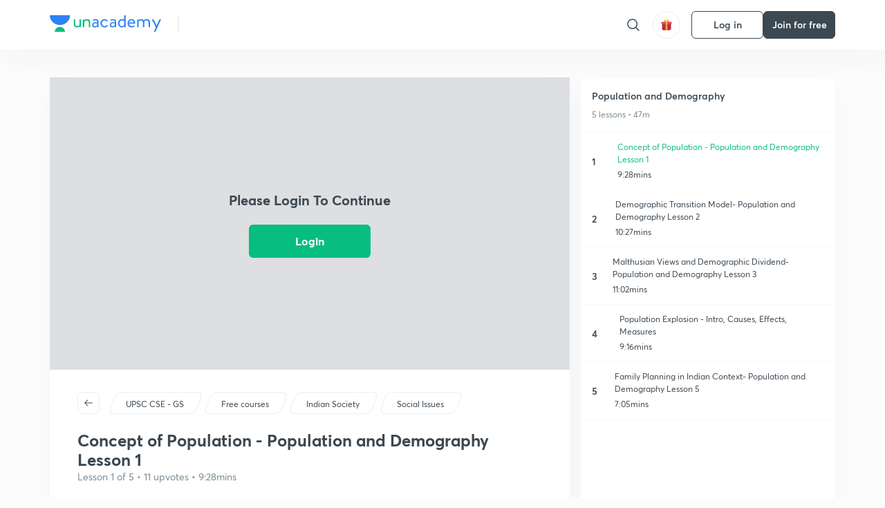

--- FILE ---
content_type: application/javascript
request_url: https://static.uacdn.net/production/_next/static/chunks/4116-50ce0bccba36b2a1.js
body_size: 6872
content:
"use strict";(self.webpackChunk_N_E=self.webpackChunk_N_E||[]).push([[4116],{55517:function(e,t,n){var i=n(87462),o=n(45987),l=n(67294),a=n(86010),s=n(52543),r=n(59693),c=l.forwardRef(function(e,t){var n=e.absolute,s=e.classes,r=e.className,c=e.component,u=void 0===c?"hr":c,d=e.flexItem,v=e.light,h=e.orientation,p=e.role,f=e.variant,m=void 0===f?"fullWidth":f,y=(0,o.Z)(e,["absolute","classes","className","component","flexItem","light","orientation","role","variant"]);return l.createElement(u,(0,i.Z)({className:(0,a.default)(s.root,r,"fullWidth"!==m&&s[m],void 0!==n&&n&&s.absolute,void 0!==d&&d&&s.flexItem,void 0!==v&&v&&s.light,"vertical"===(void 0===h?"horizontal":h)&&s.vertical),role:void 0===p?"hr"!==u?"separator":void 0:p,ref:t},y))});t.Z=(0,s.Z)(function(e){return{root:{height:1,margin:0,border:"none",flexShrink:0,backgroundColor:e.palette.divider},absolute:{position:"absolute",bottom:0,left:0,width:"100%"},inset:{marginLeft:72},light:{backgroundColor:(0,r.Fq)(e.palette.divider,.08)},middle:{marginLeft:e.spacing(2),marginRight:e.spacing(2)},vertical:{height:"100%",width:1},flexItem:{alignSelf:"stretch",height:"auto"}}},{name:"MuiDivider"})(c)},81080:function(e,t,n){var i=n(16829),o=n(45697),l=n.n(o),a=n(44748),s=n(46829);let r=(0,i.default)("h4",{target:"e1nt2v9v0",label:"H4"})("font-weight:",s.F3.Pl,";font-size:",s.F3.H4,";line-height:",s.F3.rm,";color:",e=>{let{color:t}=e;return t},";margin:",s.t8.SPACING_0B,";@media only screen and (max-width:",s.AV.tablet,"){font-size:16px;line-height:100%;}",e=>{let{lineClamp:t}=e;return t?a.Z.lineClampStyle(t):null});t.Z=r,r.propTypes={color:l().string,lineClamp:l().number},r.defaultProps={color:"var(--color-text-primary)",lineClamp:null}},93283:function(e,t,n){n.d(t,{Z:function(){return U}});var i=n(35944),o=n(67294),l=n(11163),a=n(16829),s=n(45697),r=n.n(s),c=n(2185),u=n(98244);n(77614);var d=n(64444);n(69407);let v=e=>({type:d.EH.SEND_WATCHED,endpoint:"v1/post/".concat(e,"/watched/"),method:"post",uid:e}),h=e=>({type:d.EH.UPDATE_PAGEVIEW,endpoint:"v1/analytics/post/".concat(e,"/"),method:"post",uid:e});var p=n(33831),f=n(48708),m=n(50298),y=n(40133),E=n(81080),w=n(41349),g=n(46829),P=n(66331),T=n(46776),I=n(57207),b=n(53434),C=n(14924),S=class{constructor(e,t,n){var i,o=this;(0,C.Z)(this,"getHiddenProp",()=>{let e=["webkit","moz","ms","o"];if("hidden"in document)return"hidden";for(let t=0;t<e.length;t+=1)if("".concat(e[t],"Hidden") in document)return"".concat(e[t],"Hidden");return null}),(0,C.Z)(this,"isHidden",()=>{let e=this.getHiddenProp();return!!e&&document[e]}),(0,C.Z)(this,"oneSecWatched",e=>{var t,n,i,o,l;this.sendAnalyticsEvent("Lesson Play",{"Lesson Duration":(null===(t=this.classDetails)||void 0===t?void 0:t.lessonDuration)||(null===(n=this.classDetails)||void 0===n?void 0:n.videoDuration)||(null===(i=this.classDetails)||void 0===i?void 0:null===(o=i.video)||void 0===o?void 0:o.duration)||(null===(l=this.classDetails)||void 0===l?void 0:l.duration)||0,Source:"Direct","Lesson Start Mode":"UserPlay",...this.getEventData()}),this.videoPlayerView(e),this.videoPlayerWatchStart(e,{force:!0}),this.classDetails.uid&&this.actions.updateViewCount()}),(0,C.Z)(this,"tenSecWatched",()=>{this.classDetails.hasWatched||this.classDetails.watched||this.classDetails.attempted||this.classDetails.hasAttempted||this.actions.videoWatched()}),(0,C.Z)(this,"watchEventCallback",function(e,t){let n=arguments.length>2&&void 0!==arguments[2]&&arguments[2];if(o.watchEvent=t,e>300&&!o.sentSuccessfulView&&o.sendSuccessfulViewEvent(),e>900&&!o.sentSuccessfulView15&&o.sendSuccessfulView15MinsEvent(),n||e>=10&&e>=o.prevUACallTime+10)return o.watchEvent.TOTAL_WATCH_TIME_END=e-o.prevUACallTime,o.prevUACallTime=e,o.sendWatchEvent(t),o.sendLessonSecondWatchArray(t),e}),(0,C.Z)(this,"videoEnd",e=>{this.sendLessonSecondWatchArray(e),this.watchEventCallback(e.TOTAL_RUN_TIME,e,!0),this.actions.onVideoEnd()}),(0,C.Z)(this,"checkAPI",()=>{if(window.UnPlayer){var e,t,n,i;let o=!1,l=!1,a=(null===(e=this.classDetails)||void 0===e?void 0:e.key)||(null===(t=this.classDetails)||void 0===t?void 0:t.distributionKey)||(null===(n=this.classDetails)||void 0===n?void 0:null===(i=n.video)||void 0===i?void 0:i.key)||null;window._unq.push({[a]:e=>{e.bind("WATCHED",t=>{this.watchEvent=t,!o&&e.secondsWatched()>=1&&(this.classDetails.uid&&(o=!0),this.oneSecWatched(t)),!l&&e.secondsWatched()>=10&&(l=!0,this.tenSecWatched(t)),o&&this.watchEventCallback(e.secondsWatched(),t)}),e.bind("END",e=>{this.videoEnd(e)})}}),clearInterval(this.timer)}}),(0,C.Z)(this,"setup",()=>{clearInterval(this.timer),2!==this.videoType&&(this.timer=setInterval(this.checkAPI,1e3));let e=this.getHiddenProp();e&&(this.visibilityChangeEvent="".concat(e.replace(/[H|h]idden/,""),"visibilitychange"),window&&window.document&&document.addEventListener(this.visibilityChangeEvent,this.onPageHide))}),(0,C.Z)(this,"sendLessonSecondWatchArray",e=>{let t={...e};this.sendEventUa("lesson_watch_status",this.videoType,t,{force:!0})}),(0,C.Z)(this,"sendWatchEvent",e=>{this.videoPlayerWatchEnd(e,{force:!1}),this.videoPlayerWatched(e),this.watchEvent=void 0}),(0,C.Z)(this,"videoPlayerWatchEnd",function(e){let t=arguments.length>1&&void 0!==arguments[1]?arguments[1]:{force:!0};o.sendEventUa("player_watch_end",o.videoType,e,t)}),(0,C.Z)(this,"videoPlayerWatched",function(e){let t=arguments.length>1&&void 0!==arguments[1]?arguments[1]:{force:!0};o.sendEventUa("player_video_watch",o.videoType,e,t)}),(0,C.Z)(this,"videoPlayerWatchStart",function(e){let t=arguments.length>1&&void 0!==arguments[1]?arguments[1]:{force:!0};o.sendEventUa("player_watch_start",o.videoType,e,t)}),(0,C.Z)(this,"videoPlayerView",function(e){let t=arguments.length>1&&void 0!==arguments[1]?arguments[1]:{force:!0};o.sendEventUa("video_view",o.videoType,e,t)}),(0,C.Z)(this,"sendEventUa",(e,t,n,i)=>{let o=2===t?"youtube":"unacademy",l=n||this.watchEvent;if(l){var a;l.uid=this.classDetails.uid,o&&(l.video_player_type="youtube"===o?2:1),this.classDetails.collection&&(l.collection_slug=this.classDetails.collection.slug),this.user&&(l.user_id=this.user.uid),this.classDetails.author?l.user_uid=this.classDetails.author.uid:l.player_type="normal",null==window||null===(a=window.ua)||void 0===a||a.call(window,"send",e,n,i)}}),(0,C.Z)(this,"sendAnalyticsEvent",(e,t)=>{(0,p.pp)(e,t)}),(0,C.Z)(this,"getEventData",()=>{var e,t,n,i,o,l,a,s,r,c,u,d,v,h,p,f,m,y,E,w,g,P,T,I,b;return{"Lesson ID":null===(e=this.classDetails)||void 0===e?void 0:e.uid,"Learner Username":null===(t=this.user)||void 0===t?void 0:t.username,"Course Id":(null===(n=this.classDetails)||void 0===n?void 0:null===(i=n.programme)||void 0===i?void 0:i.uid)||(null===(o=this.classDetails)||void 0===o?void 0:null===(l=o.collection)||void 0===l?void 0:l.uid),"Course Name":(null===(a=this.classDetails)||void 0===a?void 0:null===(s=a.programme)||void 0===s?void 0:s.name)||(null===(r=this.classDetails)||void 0===r?void 0:null===(c=r.collection)||void 0===c?void 0:c.name),"Educator Username":null===(u=this.classDetails)||void 0===u?void 0:null===(d=u.author)||void 0===d?void 0:d.username,"Educator Id":null===(v=this.classDetails)||void 0===v?void 0:null===(h=v.author)||void 0===h?void 0:h.uid,"Learner Id":null===(p=this.user)||void 0===p?void 0:p.uid,"Learner UID":null===(f=this.user)||void 0===f?void 0:f.uid,user_id:null===(m=this.user)||void 0===m?void 0:m.uid,"Player Type":2===this.videoType?"Youtube":"Unacademy","Is Special":!1,"Is Plus":!1,"Goal Id":(null===(y=this.classDetails)||void 0===y?void 0:null===(E=y.programme)||void 0===E?void 0:E.goalUid)||(null===(w=this.classDetails)||void 0===w?void 0:null===(g=w.collection)||void 0===g?void 0:g.goalUid),"Goal Name":(null===(P=this.classDetails)||void 0===P?void 0:null===(T=P.programme)||void 0===T?void 0:T.goalName)||(null===(I=this.classDetails)||void 0===I?void 0:null===(b=I.collection)||void 0===b?void 0:b.goalName)}}),(0,C.Z)(this,"sendSuccessfulViewEvent",()=>{this.sentSuccessfulView||(this.sentSuccessfulView=!0,this.sendAnalyticsEvent("Successful View",this.getEventData()))}),(0,C.Z)(this,"sendSuccessfulView15MinsEvent",()=>{this.sentSuccessfulView15||(this.sentSuccessfulView15=!0,this.sendAnalyticsEvent("Successful View Fifteen Minutes",this.getEventData()))}),(0,C.Z)(this,"onPageHide",()=>{if(this.isHidden()&&void 0!==this.watchEvent){let e=this.watchEvent;this.watchEventCallback(e.TOTAL_RUN_TIME,e,!0),this.sendLessonSecondWatchArray(e)}}),(0,C.Z)(this,"unmount",()=>{clearInterval(this.timer),document.removeEventListener(this.visibilityChangeEvent,this.onPageHide),this.watchEvent&&void 0!==this.watchEvent&&this.watchEventCallback(this.watchEvent.TOTAL_RUN_TIME,this.watchEvent),this.sendLessonSecondWatchArray(this.watchEvent),this.watchEvent={}}),this.timer=null,this.sentSuccessfulView=!1,this.sentSuccessfulView15=!1,this.prevUACallTime=0,this.watchEvent={},this.visibilityChangeEvent=null,this.classDetails=e,this.actions=t,this.user=n,this.videoType=(null==e?void 0:e.videoType)||(null==e?void 0:null===(i=e.video)||void 0===i?void 0:i.videoType)}};let D=(0,b.Z)(()=>Promise.all([n.e(56361),n.e(35644)]).then(n.bind(n,35644))),_=(0,a.default)("div",{target:"eh10os80",label:"Wrapper"})("height:",e=>{let{$fullHeight:t}=e;return t?"100vh":"423px"},";background:var(--color-base-fill);position:relative;@media only screen and (max-width:47.95em){height:203px;}"),A=(0,a.default)("div",{target:"eh10os81",label:"DownloadWrapper"})("position:absolute;bottom:20%;right:0;background:rgba(0,0,0,0.7);display:flex;align-items:center;padding:",g.t8.SPACING_2B,";cursor:pointer;h6{padding-left:",g.t8.SPACING_2B,";}"),k=(0,a.default)("div",{target:"eh10os82",label:"InnerDiv"})("height:",e=>{let{$fullHeight:t}=e;return t?"100vh":"423px"},";background:var(--color-base-fill);@media only screen and (max-width:47.95em){height:203px;}"),L=(0,a.default)(k,{target:"eh10os83",label:"LoginFrameWrapper"})("display:flex;align-items:center;justify-content:center;position:absolute;flex-flow:column;top:0;right:0;left:0;bottom:0;background:var(--color-i-white-transparent);"),Z=(0,a.default)(E.Z,{target:"eh10os84",label:"LoginFrameWrapperText"})("margin-bottom:",g.t8.SPACING_5B,";"),N=e=>{var t,n,a,s;let{lessonDetails:r,user:d,isEmbed:E}=e,g=(0,u.Ln)(),b=(null==r?void 0:r.key)||(null==r?void 0:r.distributionKey)||(null==r?void 0:null===(t=r.video)||void 0===t?void 0:t.key),C=(null==r?void 0:r.cdnUrl)||(null==r?void 0:null===(n=r.video)||void 0===n?void 0:n.cdnUrl),N=(null==r?void 0:r.videoType)||(null==r?void 0:null===(a=r.video)||void 0===a?void 0:a.type),U=(null==r?void 0:r.youtubeId)||(null==r?void 0:null===(s=r.video)||void 0===s?void 0:s.youtubeId),[R,O]=(0,o.useState)(!1),{pathname:W}=(0,l.useRouter)(),x=(0,c.v9)(I.jo),H=(0,c.v9)(I.M7),{openElement:M}=(0,P.F7)(T.es),F=W.includes("/lesson/[lessonSlug]/[lessonUID]"),V=()=>{g(h(null==r?void 0:r.uid))},$=()=>{g(v(null==r?void 0:r.uid))},j=()=>{},q=()=>{var e;window.open((null==r?void 0:r.pdfUrl)||(null==r?void 0:null===(e=r.video)||void 0===e?void 0:e.pdfUrl),"_blank")},B={updateViewCount:V,videoWatched:$,onVideoEnd:j};return(0,o.useEffect)(()=>{let e=null,t=null;return H&&(t=new S(r,B,d),window._unq=window._unq||[],t.setup(),e=setTimeout(()=>O(!0),5e3)),()=>{null==t||t.unmount(),clearTimeout(e)}},[b,H,r,d]),(0,o.useEffect)(()=>{(0,p.Jt)(x,{[f.t4]:"Desktop",[f.eK]:x.uid,[f.qn]:x.username})},[H]),(0,i.BX)(_,{$fullHeight:E,children:[!E&&R?(0,i.BX)(A,{children:[(0,i.tZ)(w.default,{size:"16px",color:"var(--color-base-1)",onClick:()=>O(!1)}),(0,i.tZ)(y.Z,{color:"var(--color-base-1)",onClick:q,children:"Download PDF"})]}):null,2===N?(0,i.tZ)(D,{videoId:U}):(0,i.BX)(i.HY,{children:[!H&&F&&(0,i.BX)(L,{children:[(0,i.tZ)(Z,{children:"Please Login To Continue"}),(0,i.tZ)(m.Z,{color:"green",onClick:M,label:"Login"})]}),(0,i.tZ)(k,{className:"unacademy_player_async_".concat(b),"data-url":C,$fullHeight:E})]})]})};var U=N;N.propTypes={lessonDetails:r().objectOf(r().any).isRequired,user:r().objectOf(r().any).isRequired,isEmbed:r().bool},N.defaultProps={isEmbed:!1}},21068:function(e,t,n){n.d(t,{Jf:function(){return a},Mt:function(){return h},Pd:function(){return u},Uk:function(){return o},ah:function(){return s},eZ:function(){return v},ek:function(){return c},iT:function(){return d},kC:function(){return r},l9:function(){return f},wF:function(){return l},xF:function(){return i},yI:function(){return p}});let i="Plus: Select Subscription Duration",o="Plus: Payment Successful",l="Plus: Payment Failure",a="Plus: Payment Pending",s="Plus: Extend Subscription",r="Summit: Registration",c="GTM Page View",u="Dashboard: Clicked",d="Plus: Pay in Parts Successful",v="Plus: Pay in Parts Failure",h="Free Plan Unlock : Bottom sheet Display",p="Free Plan Unlock : Unlocked",f="Free Plan Unlock : Failure"},33831:function(e,t,n){n.d(t,{CC:function(){return T},H3:function(){return S},JC:function(){return I},Jt:function(){return y},L4:function(){return g},SB:function(){return b},Xd:function(){return D},cS:function(){return w},jM:function(){return P},pp:function(){return E},ux:function(){return C}});var i=n(40395),o=n(59937),l=n(40802),a=n(1622),s=n(72552),r=n(66680),c=n(30570),u=n(61800),d=n(48708),v=n(21068),h=n(34155);let p=e=>{window.ua=window.ua||function(){(ua.q=ua.q||[]).push(arguments)},ua("create","kfh2kjhfiwewdsdsd",e&&e.uid?e.uid:void 0)},f=e=>{(0,i.Z)("https://player.uacdn.net/lesson-raw/player/player-controller.js?v=3","player-controller").catch(u.EI)},m=e=>{try{let t="gamma"===h.env.ENVIRONMENT?"".concat(null==window?void 0:window.location.origin,"/static/ua.js"):"https://static.uacdn.net/ua/ua.js";(0,i.Z)(t,"uacdn").then(()=>{p(e),setTimeout(()=>{f(e)},2e3)})}catch(n){f(e)}},y=(e,t)=>{m(e)},E=function(e,t){arguments.length>2&&void 0!==arguments[2]&&arguments[2];let n=arguments.length>3&&void 0!==arguments[3]?arguments[3]:"";window.isMobile&&(t.Platform=(0,r.Z)());try{window.dataLayer=window.dataLayer||[],window.dataLayer.push({event:e,...t})}catch(i){(0,l.Tb)(new a.or(i))}(0,o.Yu)({name:e,proxy_uid:(0,s.iT)(),...t},n)},w=function(e){let t=arguments.length>1&&void 0!==arguments[1]?arguments[1]:{},n=arguments.length>2?arguments[2]:void 0,i=arguments.length>3?arguments[3]:void 0,l=arguments.length>4?arguments[4]:void 0,a=arguments.length>5?arguments[5]:void 0;o.EX.track(e,{...t,goal_uid:l,goal_name:a}),E(e,{...t,[d.vj]:l,[d.oR]:a,[d.eK]:n||"anonymous",[d.qn]:i||"anonymous"})},g=(e,t,n,i,o,l,a,s,r,c,u,h)=>{let p={[d.vj]:e,[d.oR]:t,[d.YJ]:n,[d.eK]:i||"anonymous",[d.qn]:o||"anonymous",[d.dw]:c,[d.$d]:l,[d.Sn]:a,[d.IF]:s,[d.gO]:r,[d.t4]:"Desktop"};c&&(p[d.Io]=u,p[d.LB]=h),E(v.xF,p,!0)},P=(e,t,n,i,l,a)=>{let s={[d.vj]:e,[d.oR]:t,[d.eK]:n||"anonymous",[d.qn]:i||"anonymous",[d.LP]:l,[d.Zw]:a,[d.t4]:"Desktop"};o.EX.track(c.hpC,{object_id:a,object_type:l}),E(v.Mt,s,!0)},T=(e,t,n,i,o,l,a,s)=>{let r={[d.vj]:e,[d.oR]:t,[d.eK]:n||"anonymous",[d.qn]:i||"anonymous",[d.LP]:o,[d.Zw]:l,[d.jg]:a,[d.t4]:"Desktop"},c=s?v.yI:v.l9;E(c,r,!0)},I=(e,t,n,i,o,l,a,s,r,c,u,h,p)=>{let f={[d.vj]:e,[d.oR]:t,[d.YJ]:n,[d.eK]:i||"anonymous",[d.qn]:o||"anonymous",[d.$d]:l,[d.k2]:a,[d.Sn]:s,[d.Qe]:r,[d.t4]:"Desktop",[d.Oo]:(null==c?void 0:c.isPartPartment)||!1,[d.BR]:(null==c?void 0:c.currentPartPaymentIndex)||null,[d.Qm]:(null==c?void 0:c.optedPartPayments)||null,[d.dw]:u};u&&(f[d.Io]=h,f[d.LB]=p);let m=(null==c?void 0:c.isPartPartment)&&!(null==c?void 0:c.isLastPartPayment)?v.iT:v.Uk;E(m,f,!0)},b=(e,t,n,i,o,l,a,s,r,c,u,h,p)=>{let f={[d.vj]:e,[d.oR]:t,[d.YJ]:n,[d.eK]:i||"anonymous",[d.qn]:o||"anonymous",[d.$d]:l,[d.k2]:a,[d.Sn]:s,[d.Qe]:r,[d.t4]:"Desktop",[d.Oo]:(null==c?void 0:c.isPartPartment)||!1,[d.dw]:u};u&&(f[d.Io]=h,f[d.LB]=p);let m=(null==c?void 0:c.isPartPartment)&&!(null==c?void 0:c.isLastPartPayment)?v.eZ:v.wF;E(m,f,!0)},C=(e,t,n,i,o,l,a,s,r,c,u,h)=>{let p={[d.vj]:e,[d.oR]:t,[d.YJ]:n,[d.eK]:i||"anonymous",[d.qn]:o||"anonymous",[d.$d]:l,[d.k2]:a,[d.Sn]:s,[d.Qe]:r,[d.t4]:"Desktop",[d.dw]:c};c&&(p[d.Io]=u,p[d.LB]=h),E(v.Jf,p,!0)},S=(e,t,n,i)=>{let o={[d.vj]:e,[d.oR]:t,[d.Qe]:n,[d.y5]:i};E(v.ah,o)},D=(e,t,n)=>{let i={[d.eK]:t||"anonymous",[d.qn]:n||"anonymous",Touchpoint:e};E(v.Pd,i)}},77614:function(e,t,n){n(71836);var i=n(48586);n(61800),n(57444);var o=n(20987);n(21943);let l=" • ",a=e=>{let{isLive:t,isMissed:n,topicGroup:i,isRecordingInProgress:o}=e;return t?"var(--color-i-red)":o?"var(--color-divider)":n&&i?i.color:"var(--color-i-black)"},s=e=>{let{rank:t,isLive:n,isUpcoming:i,isCancelled:a,isSpecial:s,isRecordingInProgress:r,isMissed:c,hasWatched:u,isOffline:d,offlineClassDetails:v,isPrimaryCentreBatch:h}=e;if(s)return"";let p="Session ".concat(t);if(d&&h&&(n||i)){let{centreDetails:f}=v||{},{roomDetails:m}=f||{};return(null==m?void 0:m.name)?"".concat(m.name).concat(l).concat(p):p}return a||(0,o.cl)(e)?"".concat(p).concat(l,"Cancelled"):n||i||a?p:r?"".concat(p).concat(l,"Recording in progress"):c?"".concat(p).concat(l,"Missed"):u?"".concat(p).concat(l,"Completed"):p},r=e=>{let{isLive:t,isMissed:n,isOffline:i,isUpcoming:o}=e;return t?"var(--color-i-red)":i&&o?"var(--color-i-test)":i&&n?"var(--color-i-black)":n?"var(--color-i-test)":"var(--color-i-black)"},c=e=>{let{isLive:t,isUpcoming:n,isCancelled:i,isMissed:o,duration:a,totalQuestions:s,isOffline:r}=e;if(r&&(t||n||o)){let c=a/60;return"".concat(null==c?void 0:c.toFixed()," min")}if(t||n||o){let u=a/60;return"".concat(null==u?void 0:u.toFixed()," min").concat(l).concat(s," questions")}return i?"Cancelled":"Attempted"},u=e=>{let{duration:t,totalQuestions:n}=e,i=t/60;return"".concat(null==i?void 0:i.toFixed()," min").concat(l).concat(n," questions")},d=e=>{let{isLive:t,isMissed:n}=e;return t?"var(--color-i-red)":n?"var(--color-i-quiz)":"var(--color-i-black)"},v=(e,t)=>t?i.pt.OFFLINE_TEST:e?i.pt.TEST_WITH_EDUCATOR:i.pt.TEST;i.hc.CLASS,i.hc.QUIZ,i.hc.TEST,i.hc.COMBAT,i.hc.LIVE_INTERACTION,i.hc.OPENHOUSE,i.hc.DAILY_PRACTICE_REMINDER,i.hc.OPENHOUSE,i.hc.CLASS,i.hc.QUIZ,i.hc.TEST,i.hc.COMBAT,i.hc.LIVE_INTERACTION,i.hc.OPENHOUSE,i.hc.DAILY_PRACTICE_REMINDER,i.hc.OPENHOUSE,()=>({eventType:i.pt.OPENHOUSE})},69921:function(e,t){/** @license React v17.0.2
 * react-is.production.min.js
 *
 * Copyright (c) Facebook, Inc. and its affiliates.
 *
 * This source code is licensed under the MIT license found in the
 * LICENSE file in the root directory of this source tree.
 */var n=60103,i=60106,o=60107,l=60108,a=60114,s=60109,r=60110,c=60112,u=60113,d=60120,v=60115,h=60116,p=60121,f=60122,m=60117,y=60129,E=60131;if("function"==typeof Symbol&&Symbol.for){var w=Symbol.for;n=w("react.element"),i=w("react.portal"),o=w("react.fragment"),l=w("react.strict_mode"),a=w("react.profiler"),s=w("react.provider"),r=w("react.context"),c=w("react.forward_ref"),u=w("react.suspense"),d=w("react.suspense_list"),v=w("react.memo"),h=w("react.lazy"),p=w("react.block"),f=w("react.server.block"),m=w("react.fundamental"),y=w("react.debug_trace_mode"),E=w("react.legacy_hidden")}function g(e){if("object"==typeof e&&null!==e){var t=e.$$typeof;switch(t){case n:switch(e=e.type){case o:case a:case l:case u:case d:return e;default:switch(e=e&&e.$$typeof){case r:case c:case h:case v:case s:return e;default:return t}}case i:return t}}}var P=s,T=n,I=c,b=o,C=h,S=v,D=i,_=a,A=l,k=u;t.ContextConsumer=r,t.ContextProvider=P,t.Element=T,t.ForwardRef=I,t.Fragment=b,t.Lazy=C,t.Memo=S,t.Portal=D,t.Profiler=_,t.StrictMode=A,t.Suspense=k,t.isAsyncMode=function(){return!1},t.isConcurrentMode=function(){return!1},t.isContextConsumer=function(e){return g(e)===r},t.isContextProvider=function(e){return g(e)===s},t.isElement=function(e){return"object"==typeof e&&null!==e&&e.$$typeof===n},t.isForwardRef=function(e){return g(e)===c},t.isFragment=function(e){return g(e)===o},t.isLazy=function(e){return g(e)===h},t.isMemo=function(e){return g(e)===v},t.isPortal=function(e){return g(e)===i},t.isProfiler=function(e){return g(e)===a},t.isStrictMode=function(e){return g(e)===l},t.isSuspense=function(e){return g(e)===u},t.isValidElementType=function(e){return"string"==typeof e||"function"==typeof e||e===o||e===a||e===y||e===l||e===u||e===d||e===E||"object"==typeof e&&null!==e&&(e.$$typeof===h||e.$$typeof===v||e.$$typeof===s||e.$$typeof===r||e.$$typeof===c||e.$$typeof===m||e.$$typeof===p||e[0]===f)},t.typeOf=g},59864:function(e,t,n){e.exports=n(69921)}}]);
//# sourceMappingURL=4116-50ce0bccba36b2a1.js.map

--- FILE ---
content_type: application/javascript
request_url: https://static.uacdn.net/production/_next/static/chunks/868-f2054ee19048d5cd.js
body_size: 2383
content:
"use strict";(self.webpackChunk_N_E=self.webpackChunk_N_E||[]).push([[868],{868:function(e,t,o){var r=o(87462),n=o(97685),i=o(45987),a=o(4942),u=o(67294),c=o(73935),l=o(86010),p=o(35953),s=o(59693),m=o(52543),f=o(93871),d=o(20170),g=o(84872),h=o(17294),v=o(95001),T=o(34236),b=o(24896),y=o(22775),x=o(8920);function w(e){return Math.round(1e5*e)/1e5}var Z=!1,E=null,O=u.forwardRef(function(e,t){var o=e.arrow,a=void 0!==o&&o,s=e.children,m=e.classes,w=e.disableFocusListener,O=e.disableHoverListener,M=void 0!==O&&O,P=e.disableTouchListener,R=e.enterDelay,L=void 0===R?100:R,k=e.enterNextDelay,C=void 0===k?0:k,F=e.enterTouchDelay,D=void 0===F?700:F,N=e.id,S=e.interactive,B=void 0!==S&&S,W=e.leaveDelay,z=void 0===W?0:W,A=e.leaveTouchDelay,H=void 0===A?1500:A,I=e.onClose,$=e.onOpen,_=e.open,q=e.placement,V=e.PopperComponent,j=void 0===V?g.Z:V,G=e.PopperProps,J=e.title,K=e.TransitionComponent,Q=void 0===K?d.Z:K,U=e.TransitionProps,X=(0,i.Z)(e,["arrow","children","classes","disableFocusListener","disableHoverListener","disableTouchListener","enterDelay","enterNextDelay","enterTouchDelay","id","interactive","leaveDelay","leaveTouchDelay","onClose","onOpen","open","placement","PopperComponent","PopperProps","title","TransitionComponent","TransitionProps"]),Y=(0,x.Z)(),ee=u.useState(),et=ee[0],eo=ee[1],er=u.useState(null),en=er[0],ei=er[1],ea=u.useRef(!1),eu=u.useRef(),ec=u.useRef(),el=u.useRef(),ep=u.useRef(),es=(0,y.Z)({controlled:_,default:!1,name:"Tooltip",state:"open"}),em=(0,n.Z)(es,2),ef=em[0],ed=em[1],eg=ef,eh=(0,v.Z)(N);u.useEffect(function(){return function(){clearTimeout(eu.current),clearTimeout(ec.current),clearTimeout(el.current),clearTimeout(ep.current)}},[]);var ev=function(e){clearTimeout(E),Z=!0,ed(!0),$&&$(e)},eT=function(){var e=!(arguments.length>0)||void 0===arguments[0]||arguments[0];return function(t){var o=s.props;"mouseover"===t.type&&o.onMouseOver&&e&&o.onMouseOver(t),ea.current&&"touchstart"!==t.type||(et&&et.removeAttribute("title"),clearTimeout(ec.current),clearTimeout(el.current),L||Z&&C?(t.persist(),ec.current=setTimeout(function(){ev(t)},Z?C:L)):ev(t))}},eb=(0,b.Z)(),ey=eb.isFocusVisible,ex=eb.onBlurVisible,ew=eb.ref,eZ=u.useState(!1),eE=eZ[0],eO=eZ[1],eM=function(){eE&&(eO(!1),ex())},eP=function(){var e=!(arguments.length>0)||void 0===arguments[0]||arguments[0];return function(t){et||eo(t.currentTarget),ey(t)&&(eO(!0),eT()(t));var o=s.props;o.onFocus&&e&&o.onFocus(t)}},eR=function(e){clearTimeout(E),E=setTimeout(function(){Z=!1},800+z),ed(!1),I&&I(e),clearTimeout(eu.current),eu.current=setTimeout(function(){ea.current=!1},Y.transitions.duration.shortest)},eL=function(){var e=!(arguments.length>0)||void 0===arguments[0]||arguments[0];return function(t){var o=s.props;"blur"===t.type&&(o.onBlur&&e&&o.onBlur(t),eM()),"mouseleave"===t.type&&o.onMouseLeave&&t.currentTarget===et&&o.onMouseLeave(t),clearTimeout(ec.current),clearTimeout(el.current),t.persist(),el.current=setTimeout(function(){eR(t)},z)}},ek=function(e){ea.current=!0;var t=s.props;t.onTouchStart&&t.onTouchStart(e)},eC=(0,h.Z)(eo,t),eF=(0,h.Z)(ew,eC),eD=u.useCallback(function(e){(0,T.Z)(eF,c.findDOMNode(e))},[eF]),eN=(0,h.Z)(s.ref,eD);""===J&&(eg=!1);var eS=!eg&&!M,eB=(0,r.Z)({"aria-describedby":eg?eh:null,title:eS&&"string"==typeof J?J:null},X,s.props,{className:(0,l.default)(X.className,s.props.className),onTouchStart:ek,ref:eN}),eW={};void 0!==P&&P||(eB.onTouchStart=function(e){ek(e),clearTimeout(el.current),clearTimeout(eu.current),clearTimeout(ep.current),e.persist(),ep.current=setTimeout(function(){eT()(e)},D)},eB.onTouchEnd=function(e){s.props.onTouchEnd&&s.props.onTouchEnd(e),clearTimeout(ep.current),clearTimeout(el.current),e.persist(),el.current=setTimeout(function(){eR(e)},H)}),!M&&(eB.onMouseOver=eT(),eB.onMouseLeave=eL(),B&&(eW.onMouseOver=eT(!1),eW.onMouseLeave=eL(!1))),!(void 0!==w&&w)&&(eB.onFocus=eP(),eB.onBlur=eL(),B&&(eW.onFocus=eP(!1),eW.onBlur=eL(!1)));var ez=u.useMemo(function(){return(0,p.Z)({popperOptions:{modifiers:{arrow:{enabled:Boolean(en),element:en}}}},G)},[en,G]);return u.createElement(u.Fragment,null,u.cloneElement(s,eB),u.createElement(j,(0,r.Z)({className:(0,l.default)(m.popper,B&&m.popperInteractive,a&&m.popperArrow),placement:void 0===q?"bottom":q,anchorEl:et,open:!!et&&eg,id:eB["aria-describedby"],transition:!0},eW,ez),function(e){var t=e.placement,o=e.TransitionProps;return u.createElement(Q,(0,r.Z)({timeout:Y.transitions.duration.shorter},o,U),u.createElement("div",{className:(0,l.default)(m.tooltip,m["tooltipPlacement".concat((0,f.Z)(t.split("-")[0]))],ea.current&&m.touch,a&&m.tooltipArrow)},J,a?u.createElement("span",{className:m.arrow,ref:ei}):null))}))});t.ZP=(0,m.Z)(function(e){return{popper:{zIndex:e.zIndex.tooltip,pointerEvents:"none"},popperInteractive:{pointerEvents:"auto"},popperArrow:{'&[x-placement*="bottom"] $arrow':{top:0,left:0,marginTop:"-0.71em",marginLeft:4,marginRight:4,"&::before":{transformOrigin:"0 100%"}},'&[x-placement*="top"] $arrow':{bottom:0,left:0,marginBottom:"-0.71em",marginLeft:4,marginRight:4,"&::before":{transformOrigin:"100% 0"}},'&[x-placement*="right"] $arrow':{left:0,marginLeft:"-0.71em",height:"1em",width:"0.71em",marginTop:4,marginBottom:4,"&::before":{transformOrigin:"100% 100%"}},'&[x-placement*="left"] $arrow':{right:0,marginRight:"-0.71em",height:"1em",width:"0.71em",marginTop:4,marginBottom:4,"&::before":{transformOrigin:"0 0"}}},tooltip:{backgroundColor:(0,s.Fq)(e.palette.grey[700],.9),borderRadius:e.shape.borderRadius,color:e.palette.common.white,fontFamily:e.typography.fontFamily,padding:"4px 8px",fontSize:e.typography.pxToRem(10),lineHeight:"".concat(w(1.4),"em"),maxWidth:300,wordWrap:"break-word",fontWeight:e.typography.fontWeightMedium},tooltipArrow:{position:"relative",margin:"0"},arrow:{overflow:"hidden",position:"absolute",width:"1em",height:"0.71em",boxSizing:"border-box",color:(0,s.Fq)(e.palette.grey[700],.9),"&::before":{content:'""',margin:"auto",display:"block",width:"100%",height:"100%",backgroundColor:"currentColor",transform:"rotate(45deg)"}},touch:{padding:"8px 16px",fontSize:e.typography.pxToRem(14),lineHeight:"".concat(w(16/14),"em"),fontWeight:e.typography.fontWeightRegular},tooltipPlacementLeft:(0,a.Z)({transformOrigin:"right center",margin:"0 24px "},e.breakpoints.up("sm"),{margin:"0 14px"}),tooltipPlacementRight:(0,a.Z)({transformOrigin:"left center",margin:"0 24px"},e.breakpoints.up("sm"),{margin:"0 14px"}),tooltipPlacementTop:(0,a.Z)({transformOrigin:"center bottom",margin:"24px 0"},e.breakpoints.up("sm"),{margin:"14px 0"}),tooltipPlacementBottom:(0,a.Z)({transformOrigin:"center top",margin:"24px 0"},e.breakpoints.up("sm"),{margin:"14px 0"})}},{name:"MuiTooltip",flip:!1})(O)},95001:function(e,t,o){o.d(t,{Z:function(){return n}});var r=o(67294);function n(e){var t=r.useState(e),o=t[0],n=t[1];return r.useEffect(function(){null==o&&n("mui-".concat(Math.round(1e5*Math.random())))},[o]),e||o}}}]);
//# sourceMappingURL=868-f2054ee19048d5cd.js.map

--- FILE ---
content_type: application/javascript
request_url: https://static.uacdn.net/production/_next/static/chunks/1314-281d9ba191cfd713.js
body_size: 3641
content:
"use strict";(self.webpackChunk_N_E=self.webpackChunk_N_E||[]).push([[1314],{1314:function(t,e,r){r.d(e,{t7:function(){return O},S_:function(){return w}});var n=r(87462),o=r(97326),i=r(94578),a=Number.isNaN||function(t){return"number"==typeof t&&t!=t};function l(t,e){if(t.length!==e.length)return!1;for(var r,n,o=0;o<t.length;o++)if(!((r=t[o])===(n=e[o])||a(r)&&a(n)))return!1;return!0}var s=function(t,e){void 0===e&&(e=l);var r,n,o=[],i=!1;return function(){for(var a=[],l=0;l<arguments.length;l++)a[l]=arguments[l];return i&&r===this&&e(a,o)||(n=t.apply(this,a),i=!0,r=this,o=a),n}},c=r(67294),u="object"==typeof performance&&"function"==typeof performance.now?function(){return performance.now()}:function(){return Date.now()};function f(t){cancelAnimationFrame(t.id)}var d=-1;function h(t){if(void 0===t&&(t=!1),-1===d||t){var e=document.createElement("div"),r=e.style;r.width="50px",r.height="50px",r.overflow="scroll",document.body.appendChild(e),d=e.offsetWidth-e.clientWidth,document.body.removeChild(e)}return d}var m=null;function p(t){if(void 0===t&&(t=!1),null===m||t){var e=document.createElement("div"),r=e.style;r.width="50px",r.height="50px",r.overflow="scroll",r.direction="rtl";var n=document.createElement("div"),o=n.style;o.width="100px",o.height="100px",e.appendChild(n),document.body.appendChild(e),e.scrollLeft>0?m="positive-descending":(e.scrollLeft=1,m=0===e.scrollLeft?"negative":"positive-ascending"),document.body.removeChild(e)}return m}var v=function(t,e,r,n){var o,i,a;if("column"===t?(o=n.columnMetadataMap,i=e.columnWidth,a=n.lastMeasuredColumnIndex):(o=n.rowMetadataMap,i=e.rowHeight,a=n.lastMeasuredRowIndex),r>a){var l=0;if(a>=0){var s=o[a];l=s.offset+s.size}for(var c=a+1;c<=r;c++){var u=i(c);o[c]={offset:l,size:u},l+=u}"column"===t?n.lastMeasuredColumnIndex=r:n.lastMeasuredRowIndex=r}return o[r]},g=function(t,e){return t};function S(t){var e,r=t.getItemOffset,a=t.getEstimatedTotalSize,l=t.getItemSize,d=t.getOffsetForIndexAndAlignment,m=t.getStartIndexForOffset,v=t.getStopIndexForStartIndex,S=t.initInstanceProps,M=t.shouldResetStyleCacheOnItemSizeChange,_=t.validateProps;return(e=function(t){function e(e){var n;return(n=t.call(this,e)||this)._instanceProps=S(n.props,(0,o.Z)(n)),n._outerRef=void 0,n._resetIsScrollingTimeoutId=null,n.state={instance:(0,o.Z)(n),isScrolling:!1,scrollDirection:"forward",scrollOffset:"number"==typeof n.props.initialScrollOffset?n.props.initialScrollOffset:0,scrollUpdateWasRequested:!1},n._callOnItemsRendered=void 0,n._callOnItemsRendered=s(function(t,e,r,o){return n.props.onItemsRendered({overscanStartIndex:t,overscanStopIndex:e,visibleStartIndex:r,visibleStopIndex:o})}),n._callOnScroll=void 0,n._callOnScroll=s(function(t,e,r){return n.props.onScroll({scrollDirection:t,scrollOffset:e,scrollUpdateWasRequested:r})}),n._getItemStyle=void 0,n._getItemStyle=function(t){var e,o=n.props,i=o.direction,a=o.itemSize,s=o.layout,c=n._getItemStyleCache(M&&a,M&&s,M&&i);if(c.hasOwnProperty(t))e=c[t];else{var u=r(n.props,t,n._instanceProps),f=l(n.props,t,n._instanceProps),d="horizontal"===i||"horizontal"===s,h="rtl"===i,m=d?u:0;c[t]=e={position:"absolute",left:h?void 0:m,right:h?m:void 0,top:d?0:u,height:d?"100%":f,width:d?f:"100%"}}return e},n._getItemStyleCache=void 0,n._getItemStyleCache=s(function(t,e,r){return{}}),n._onScrollHorizontal=function(t){var e=t.currentTarget,r=e.clientWidth,o=e.scrollLeft,i=e.scrollWidth;n.setState(function(t){if(t.scrollOffset===o)return null;var e=n.props.direction,a=o;if("rtl"===e)switch(p()){case"negative":a=-o;break;case"positive-descending":a=i-r-o}return a=Math.max(0,Math.min(a,i-r)),{isScrolling:!0,scrollDirection:t.scrollOffset<o?"forward":"backward",scrollOffset:a,scrollUpdateWasRequested:!1}},n._resetIsScrollingDebounced)},n._onScrollVertical=function(t){var e=t.currentTarget,r=e.clientHeight,o=e.scrollHeight,i=e.scrollTop;n.setState(function(t){if(t.scrollOffset===i)return null;var e=Math.max(0,Math.min(i,o-r));return{isScrolling:!0,scrollDirection:t.scrollOffset<e?"forward":"backward",scrollOffset:e,scrollUpdateWasRequested:!1}},n._resetIsScrollingDebounced)},n._outerRefSetter=function(t){var e=n.props.outerRef;n._outerRef=t,"function"==typeof e?e(t):null!=e&&"object"==typeof e&&e.hasOwnProperty("current")&&(e.current=t)},n._resetIsScrollingDebounced=function(){var t,e,r;null!==n._resetIsScrollingTimeoutId&&f(n._resetIsScrollingTimeoutId),n._resetIsScrollingTimeoutId=(t=n._resetIsScrolling,e=u(),r={id:requestAnimationFrame(function n(){u()-e>=150?t.call(null):r.id=requestAnimationFrame(n)})})},n._resetIsScrolling=function(){n._resetIsScrollingTimeoutId=null,n.setState({isScrolling:!1},function(){n._getItemStyleCache(-1,null)})},n}(0,i.Z)(e,t),e.getDerivedStateFromProps=function(t,e){return I(t,e),_(t),null};var x=e.prototype;return x.scrollTo=function(t){t=Math.max(0,t),this.setState(function(e){return e.scrollOffset===t?null:{scrollDirection:e.scrollOffset<t?"forward":"backward",scrollOffset:t,scrollUpdateWasRequested:!0}},this._resetIsScrollingDebounced)},x.scrollToItem=function(t,e){void 0===e&&(e="auto");var r=this.props,n=r.itemCount,o=r.layout,i=this.state.scrollOffset;t=Math.max(0,Math.min(t,n-1));var a=0;if(this._outerRef){var l=this._outerRef;a="vertical"===o?l.scrollWidth>l.clientWidth?h():0:l.scrollHeight>l.clientHeight?h():0}this.scrollTo(d(this.props,t,e,i,this._instanceProps,a))},x.componentDidMount=function(){var t=this.props,e=t.direction,r=t.initialScrollOffset,n=t.layout;if("number"==typeof r&&null!=this._outerRef){var o=this._outerRef;"horizontal"===e||"horizontal"===n?o.scrollLeft=r:o.scrollTop=r}this._callPropsCallbacks()},x.componentDidUpdate=function(){var t=this.props,e=t.direction,r=t.layout,n=this.state,o=n.scrollOffset;if(n.scrollUpdateWasRequested&&null!=this._outerRef){var i=this._outerRef;if("horizontal"===e||"horizontal"===r){if("rtl"===e)switch(p()){case"negative":i.scrollLeft=-o;break;case"positive-ascending":i.scrollLeft=o;break;default:var a=i.clientWidth,l=i.scrollWidth;i.scrollLeft=l-a-o}else i.scrollLeft=o}else i.scrollTop=o}this._callPropsCallbacks()},x.componentWillUnmount=function(){null!==this._resetIsScrollingTimeoutId&&f(this._resetIsScrollingTimeoutId)},x.render=function(){var t=this.props,e=t.children,r=t.className,o=t.direction,i=t.height,l=t.innerRef,s=t.innerElementType,u=t.innerTagName,f=t.itemCount,d=t.itemData,h=t.itemKey,m=void 0===h?g:h,p=t.layout,v=t.outerElementType,S=t.outerTagName,I=t.style,M=t.useIsScrolling,_=t.width,x=this.state.isScrolling,y="horizontal"===o||"horizontal"===p,z=y?this._onScrollHorizontal:this._onScrollVertical,w=this._getRangeToRender(),O=w[0],C=w[1],R=[];if(f>0)for(var b=O;b<=C;b++)R.push((0,c.createElement)(e,{data:d,key:m(b,d),index:b,isScrolling:M?x:void 0,style:this._getItemStyle(b)}));var T=a(this.props,this._instanceProps);return(0,c.createElement)(v||S||"div",{className:r,onScroll:z,ref:this._outerRefSetter,style:(0,n.Z)({position:"relative",height:i,width:_,overflow:"auto",WebkitOverflowScrolling:"touch",willChange:"transform",direction:o},I)},(0,c.createElement)(s||u||"div",{children:R,ref:l,style:{height:y?"100%":T,pointerEvents:x?"none":void 0,width:y?T:"100%"}}))},x._callPropsCallbacks=function(){if("function"==typeof this.props.onItemsRendered&&this.props.itemCount>0){var t=this._getRangeToRender(),e=t[0],r=t[1],n=t[2],o=t[3];this._callOnItemsRendered(e,r,n,o)}if("function"==typeof this.props.onScroll){var i=this.state,a=i.scrollDirection,l=i.scrollOffset,s=i.scrollUpdateWasRequested;this._callOnScroll(a,l,s)}},x._getRangeToRender=function(){var t=this.props,e=t.itemCount,r=t.overscanCount,n=this.state,o=n.isScrolling,i=n.scrollDirection,a=n.scrollOffset;if(0===e)return[0,0,0,0];var l=m(this.props,a,this._instanceProps),s=v(this.props,l,a,this._instanceProps);return[Math.max(0,l-(o&&"backward"!==i?1:Math.max(1,r))),Math.max(0,Math.min(e-1,s+(o&&"forward"!==i?1:Math.max(1,r)))),l,s]},e}(c.PureComponent)).defaultProps={direction:"ltr",itemData:void 0,layout:"vertical",overscanCount:2,useIsScrolling:!1},e}var I=function(t,e){t.children,t.direction,t.height,t.layout,t.innerTagName,t.outerTagName,t.width,e.instance},M=function(t,e,r){var n=t.itemSize,o=r.itemMetadataMap,i=r.lastMeasuredIndex;if(e>i){var a=0;if(i>=0){var l=o[i];a=l.offset+l.size}for(var s=i+1;s<=e;s++){var c=n(s);o[s]={offset:a,size:c},a+=c}r.lastMeasuredIndex=e}return o[e]},_=function(t,e,r){var n=e.itemMetadataMap,o=e.lastMeasuredIndex;return(o>0?n[o].offset:0)>=r?x(t,e,o,0,r):y(t,e,Math.max(0,o),r)},x=function(t,e,r,n,o){for(;n<=r;){var i=n+Math.floor((r-n)/2),a=M(t,i,e).offset;if(a===o)return i;a<o?n=i+1:a>o&&(r=i-1)}return n>0?n-1:0},y=function(t,e,r,n){for(var o=t.itemCount,i=1;r<o&&M(t,r,e).offset<n;)r+=i,i*=2;return x(t,e,Math.min(r,o-1),Math.floor(r/2),n)},z=function(t,e){var r=t.itemCount,n=e.itemMetadataMap,o=e.estimatedItemSize,i=e.lastMeasuredIndex,a=0;if(i>=r&&(i=r-1),i>=0){var l=n[i];a=l.offset+l.size}return a+(r-i-1)*o},w=S({getItemOffset:function(t,e,r){return M(t,e,r).offset},getItemSize:function(t,e,r){return r.itemMetadataMap[e].size},getEstimatedTotalSize:z,getOffsetForIndexAndAlignment:function(t,e,r,n,o,i){var a=t.direction,l=t.height,s=t.layout,c=t.width,u="horizontal"===a||"horizontal"===s?c:l,f=M(t,e,o),d=Math.max(0,Math.min(z(t,o)-u,f.offset)),h=Math.max(0,f.offset-u+f.size+i);switch("smart"===r&&(r=n>=h-u&&n<=d+u?"auto":"center"),r){case"start":return d;case"end":return h;case"center":return Math.round(h+(d-h)/2);default:if(n>=h&&n<=d)return n;if(n<h)return h;return d}},getStartIndexForOffset:function(t,e,r){return _(t,r,e)},getStopIndexForStartIndex:function(t,e,r,n){for(var o=t.direction,i=t.height,a=t.itemCount,l=t.layout,s=t.width,c=M(t,e,n),u=r+("horizontal"===o||"horizontal"===l?s:i),f=c.offset+c.size,d=e;d<a-1&&f<u;)f+=M(t,++d,n).size;return d},initInstanceProps:function(t,e){var r={itemMetadataMap:{},estimatedItemSize:t.estimatedItemSize||50,lastMeasuredIndex:-1};return e.resetAfterIndex=function(t,n){void 0===n&&(n=!0),r.lastMeasuredIndex=Math.min(r.lastMeasuredIndex,t-1),e._getItemStyleCache(-1),n&&e.forceUpdate()},r},shouldResetStyleCacheOnItemSizeChange:!1,validateProps:function(t){t.itemSize}}),O=S({getItemOffset:function(t,e){return e*t.itemSize},getItemSize:function(t,e){return t.itemSize},getEstimatedTotalSize:function(t){var e=t.itemCount;return t.itemSize*e},getOffsetForIndexAndAlignment:function(t,e,r,n,o,i){var a=t.direction,l=t.height,s=t.itemCount,c=t.itemSize,u=t.layout,f=t.width,d="horizontal"===a||"horizontal"===u?f:l,h=Math.max(0,s*c-d),m=Math.min(h,e*c),p=Math.max(0,e*c-d+c+i);switch("smart"===r&&(r=n>=p-d&&n<=m+d?"auto":"center"),r){case"start":return m;case"end":return p;case"center":var v=Math.round(p+(m-p)/2);if(v<Math.ceil(d/2))return 0;if(v>h+Math.floor(d/2))return h;return v;default:if(n>=p&&n<=m)return n;if(n<p)return p;return m}},getStartIndexForOffset:function(t,e){return Math.max(0,Math.min(t.itemCount-1,Math.floor(e/t.itemSize)))},getStopIndexForStartIndex:function(t,e,r){var n=t.direction,o=t.height,i=t.itemCount,a=t.itemSize,l=t.layout,s=t.width;return Math.max(0,Math.min(i-1,e+Math.ceil((("horizontal"===n||"horizontal"===l?s:o)+r-e*a)/a)-1))},initInstanceProps:function(t){},shouldResetStyleCacheOnItemSizeChange:!0,validateProps:function(t){t.itemSize}})}}]);
//# sourceMappingURL=1314-281d9ba191cfd713.js.map